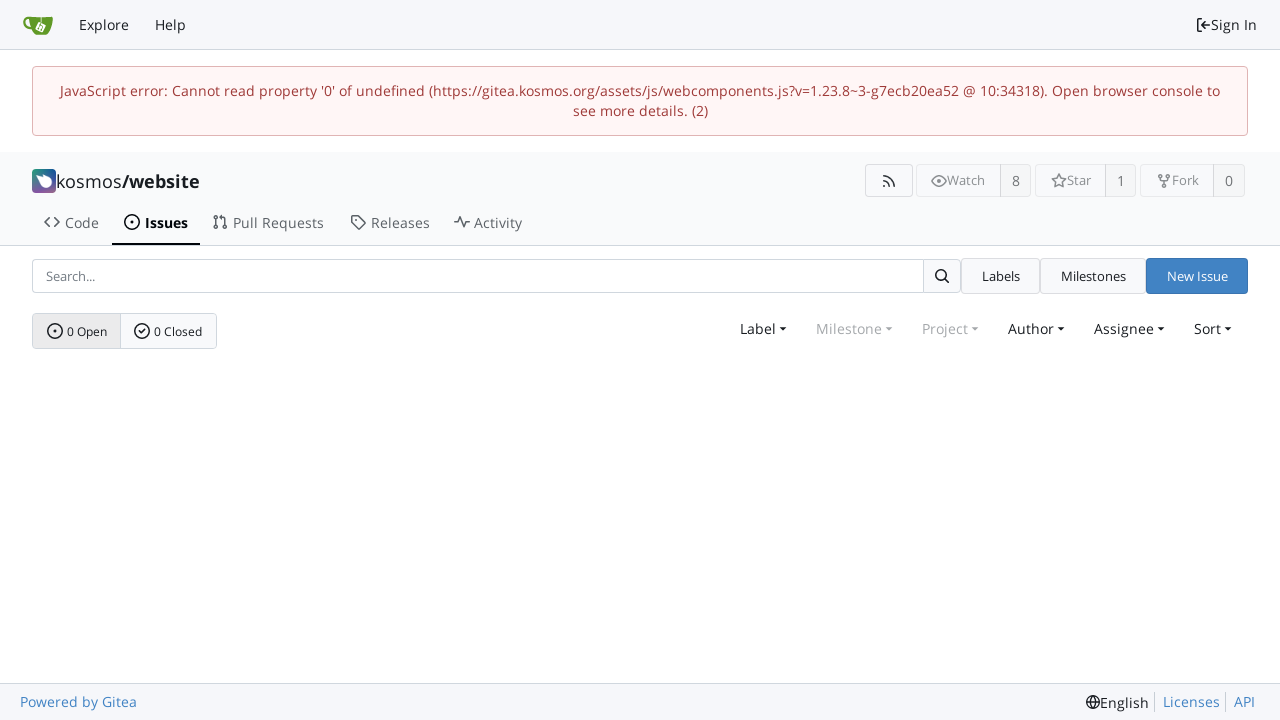

--- FILE ---
content_type: text/html; charset=utf-8
request_url: https://gitea.kosmos.org/kosmos/website/issues?q=&type=all&sort=nearduedate&state=open&labels=256%2C267&milestone=0&project=0&assignee=2&poster=0
body_size: 12297
content:
<!DOCTYPE html>
<html lang="en-US" data-theme="gitea-auto">
<head>
	<meta name="viewport" content="width=device-width, initial-scale=1">
	<title>Issues - website - Gitea</title>
	<link rel="manifest" href="[data-uri]">
	<meta name="author" content="kosmos">
	<meta name="description" content="website - Static site, running on kosmos.org">
	<meta name="keywords" content="go,git,self-hosted,gitea">
	<meta name="referrer" content="no-referrer">


	<link rel="alternate" type="application/atom+xml" title="" href="/kosmos/website.atom">
	<link rel="alternate" type="application/rss+xml" title="" href="/kosmos/website.rss">

	<link rel="icon" href="/assets/img/favicon.svg" type="image/svg+xml">
	<link rel="alternate icon" href="/assets/img/favicon.png" type="image/png">
	
<script>
	
	window.addEventListener('error', function(e) {window._globalHandlerErrors=window._globalHandlerErrors||[]; window._globalHandlerErrors.push(e);});
	window.addEventListener('unhandledrejection', function(e) {window._globalHandlerErrors=window._globalHandlerErrors||[]; window._globalHandlerErrors.push(e);});
	window.config = {
		appUrl: 'https:\/\/gitea.kosmos.org\/',
		appSubUrl: '',
		assetVersionEncoded: encodeURIComponent('1.23.8~3-g7ecb20ea52'), 
		assetUrlPrefix: '\/assets',
		runModeIsProd:  true ,
		customEmojis: {"codeberg":":codeberg:","git":":git:","gitea":":gitea:","github":":github:","gitlab":":gitlab:","gogs":":gogs:"},
		csrfToken: 'B-04DlZL3yiNSnswxFY4A2ov3nQ6MTc2NjY3MDkwMDgxNDE3NzQ3Nw',
		pageData: {},
		notificationSettings: {"EventSourceUpdateTime":10000,"MaxTimeout":60000,"MinTimeout":10000,"TimeoutStep":10000}, 
		enableTimeTracking:  true ,
		
		mentionValues: Array.from(new Map([['bkero', {key: 'bkero bkero', value: 'bkero', name: 'bkero', fullname: 'bkero', avatar: 'https:\/\/gitea.kosmos.org\/avatars\/a91ddfeabfd071ec6ba338bbc14181eb69e3d5de5347599f76a16ba0ddf525db'}],['bumi', {key: 'bumi bumi', value: 'bumi', name: 'bumi', fullname: 'bumi', avatar: 'https:\/\/gitea.kosmos.org\/avatars\/d2b79ef1ebbcab87e7ac7b1d68702c4f65a30ca93ccfd8f0dd3684b7c079765f'}],['fsmanuel', {key: 'fsmanuel fsmanuel', value: 'fsmanuel', name: 'fsmanuel', fullname: 'fsmanuel', avatar: 'https:\/\/gitea.kosmos.org\/avatars\/8ca3d37c0aed6e3ce8036498c53f35aeaad2f0fb657c5015a2c677ac1990dfea'}],['galfert', {key: 'galfert galfert', value: 'galfert', name: 'galfert', fullname: 'galfert', avatar: 'https:\/\/gitea.kosmos.org\/avatars\/a7c2e8e08709745be29ac1c46d33f4e198e577024dd461c0819d3722954aefe6'}],['greg', {key: 'greg Greg', value: 'greg', name: 'greg', fullname: 'Greg', avatar: 'https:\/\/gitea.kosmos.org\/avatars\/fdd12ff70ab93bce2a7d37dbf7f58c5345417496d11460872dc53fe0488a0582'}],['hueso', {key: 'hueso hueso', value: 'hueso', name: 'hueso', fullname: 'hueso', avatar: 'https:\/\/gitea.kosmos.org\/avatars\/d33216a944e7306117154ebd23b247fffb5ac6ee23202cd452a7e7e6a3cda703'}],['raucao', {key: 'raucao Râu Cao', value: 'raucao', name: 'raucao', fullname: 'Râu Cao', avatar: 'https:\/\/gitea.kosmos.org\/avatars\/89ea3a811a1ec91e3a819fbe63c0d316535dda2cc23ef528650406f584b0c45f'}],['slvrbckt', {key: 'slvrbckt Nick Jennings', value: 'slvrbckt', name: 'slvrbckt', fullname: 'Nick Jennings', avatar: 'https:\/\/gitea.kosmos.org\/avatars\/8973a76d2d6b13da3a5e7c1c6921ffa75036513f77f32ae409aa772088c2cbeb'}],]).values()),
		
		mermaidMaxSourceCharacters:  5000 ,
		
		i18n: {
			copy_success: "Copied!",
			copy_error: "Copy failed",
			error_occurred: "An error occurred",
			network_error: "Network error",
			remove_label_str: "Remove item \"%s\"",
			modal_confirm: "Confirm",
			modal_cancel: "Cancel",
			more_items: "More items",
		},
	};
	
	window.config.pageData = window.config.pageData || {};
</script>
<script src="/assets/js/webcomponents.js?v=1.23.8~3-g7ecb20ea52"></script>

	<noscript>
		<style>
			.dropdown:hover > .menu { display: block; }
			.ui.secondary.menu .dropdown.item > .menu { margin-top: 0; }
		</style>
	</noscript>
	
	
		<meta property="og:title" content="website">
		<meta property="og:url" content="https://gitea.kosmos.org/kosmos/website">
		
			<meta property="og:description" content="Static site, running on kosmos.org">
		
	
	<meta property="og:type" content="object">
	
		<meta property="og:image" content="https://gitea.kosmos.org/repo-avatars/722f7bf0659bf5a5262db2593833e6b5f66140414245b0b1bdd2f775c368d55c">
	

<meta property="og:site_name" content="Gitea">

	<link rel="stylesheet" href="/assets/css/index.css?v=1.23.8~3-g7ecb20ea52">
<link rel="stylesheet" href="/assets/css/theme-gitea-auto.css?v=1.23.8~3-g7ecb20ea52">

	<style>
  @import url('https://assets.kosmos.org/fonts/open-sans/open-sans.css');
  .markdown:not(code), .ui.accordion .title:not(.ui), .ui.button, .ui.card > .content > .header.ui.card > .content > .header, .ui.category.search > .results .category > .name, .ui.form input:not([type]), .ui.form input[type="date"], .ui.form input[type="datetime-local"], .ui.form input[type="email"], .ui.form input[type="file"], .ui.form input[type="number"], .ui.form input[type="password"], .ui.form input[type="search"], .ui.form input[type="tel"], .ui.form input[type="text"], .ui.form input[type="time"], .ui.form input[type="url"], .ui.header, .ui.input > input, .ui.input input, .ui.items > .item > .content > .header, .ui.language > .menu > .item, .ui.list .list > .item .header, .ui.list > .item .header, .ui.menu, .ui.message .header, .ui.modal > .header, .ui.popup > .header, .ui.search > .results .result .title, .ui.search > .results > .message .header, .ui.statistic > .label, .ui.statistic > .value, .ui.statistics .statistic > .label, .ui.statistics .statistic > .value, .ui.steps .step .title, .ui.text.container, h1, h2, h3, h4, h5, body { font-family: 'Open Sans', sans-serif, Apple Color Emoji, Segoe UI Emoji, Segoe UI Symbol, Noto Color Emoji; }
</style>

</head>
<body hx-headers='{"x-csrf-token": "B-04DlZL3yiNSnswxFY4A2ov3nQ6MTc2NjY3MDkwMDgxNDE3NzQ3Nw"}' hx-swap="outerHTML" hx-ext="morph" hx-push-url="false">
	

	<div class="full height">
		<noscript>This website requires JavaScript.</noscript>

		

		
			


<nav id="navbar" aria-label="Navigation Bar">
	<div class="navbar-left">
		
		<a class="item" id="navbar-logo" href="/" aria-label="Home">
			<img width="30" height="30" src="/assets/img/logo.svg" alt="Logo" aria-hidden="true">
		</a>

		
		<div class="ui secondary menu navbar-mobile-right only-mobile">
			
			
			<button class="item tw-w-auto ui icon mini button tw-p-2 tw-m-0" id="navbar-expand-toggle" aria-label="Navigation Menu"><svg viewBox="0 0 16 16" class="svg octicon-three-bars" aria-hidden="true" width="16" height="16"><path d="M1 2.75A.75.75 0 0 1 1.75 2h12.5a.75.75 0 0 1 0 1.5H1.75A.75.75 0 0 1 1 2.75m0 5A.75.75 0 0 1 1.75 7h12.5a.75.75 0 0 1 0 1.5H1.75A.75.75 0 0 1 1 7.75M1.75 12h12.5a.75.75 0 0 1 0 1.5H1.75a.75.75 0 0 1 0-1.5"/></svg></button>
		</div>

		
		
			<a class="item" href="/explore/repos">Explore</a>
		

		

		
			<a class="item" target="_blank" rel="noopener noreferrer" href="https://docs.gitea.com">Help</a>
		
	</div>

	
	<div class="navbar-right">
		
			
			<a class="item" rel="nofollow" href="/user/login?redirect_to=%2fkosmos%2fwebsite%2fissues%3fq%3d%26type%3dall%26sort%3dnearduedate%26state%3dopen%26labels%3d256%252C267%26milestone%3d0%26project%3d0%26assignee%3d2%26poster%3d0">
				<svg viewBox="0 0 16 16" class="svg octicon-sign-in" aria-hidden="true" width="16" height="16"><path d="M2 2.75C2 1.784 2.784 1 3.75 1h2.5a.75.75 0 0 1 0 1.5h-2.5a.25.25 0 0 0-.25.25v10.5c0 .138.112.25.25.25h2.5a.75.75 0 0 1 0 1.5h-2.5A1.75 1.75 0 0 1 2 13.25Zm6.56 4.5h5.69a.75.75 0 0 1 0 1.5H8.56l1.97 1.97a.749.749 0 0 1-.326 1.275.75.75 0 0 1-.734-.215L6.22 8.53a.75.75 0 0 1 0-1.06l3.25-3.25a.749.749 0 0 1 1.275.326.75.75 0 0 1-.215.734Z"/></svg> Sign In
			</a>
		
	</div>

	
</nav>

		



<div role="main" aria-label="Issues" class="page-content repository issue-list">
	<div class="secondary-nav">

	<div class="ui container">
		<div class="repo-header">
			<div class="flex-item tw-items-center">
				<div class="flex-item-leading">
					

	<img class="ui avatar tw-align-middle" src="/repo-avatars/722f7bf0659bf5a5262db2593833e6b5f66140414245b0b1bdd2f775c368d55c" width="24" height="24" alt="kosmos/website">


				</div>
				<div class="flex-item-main">
					<div class="flex-item-title tw-text-18">
						<a class="muted tw-font-normal" href="/kosmos">kosmos</a>/<a class="muted" href="/kosmos/website">website</a>
					</div>
				</div>
				<div class="flex-item-trailing">
					
					
						
					
					
					
				</div>
			</div>
			
				<div class="repo-buttons">
					
					
					
					<a class="ui compact small basic button" href="/kosmos/website.rss" data-tooltip-content="RSS Feed">
						<svg viewBox="0 0 16 16" class="svg octicon-rss" aria-hidden="true" width="16" height="16"><path d="M2.002 2.725a.75.75 0 0 1 .797-.699C8.79 2.42 13.58 7.21 13.974 13.201a.75.75 0 0 1-1.497.098 10.5 10.5 0 0 0-9.776-9.776.747.747 0 0 1-.7-.798ZM2.84 7.05h-.002a7 7 0 0 1 6.113 6.111.75.75 0 0 1-1.49.178 5.5 5.5 0 0 0-4.8-4.8.75.75 0 0 1 .179-1.489M2 13a1 1 0 1 1 2 0 1 1 0 0 1-2 0"/></svg>
					</a>
					
					<form hx-boost="true" hx-target="this" method="post" action="/kosmos/website/action/watch">
	<div class="ui labeled button" data-tooltip-content="Sign in to watch this repository.">
		
		
		<button type="submit" class="ui compact small basic button" disabled aria-label="Watch">
			<svg viewBox="0 0 16 16" class="svg octicon-eye" aria-hidden="true" width="16" height="16"><path d="M8 2c1.981 0 3.671.992 4.933 2.078 1.27 1.091 2.187 2.345 2.637 3.023a1.62 1.62 0 0 1 0 1.798c-.45.678-1.367 1.932-2.637 3.023C11.67 13.008 9.981 14 8 14s-3.671-.992-4.933-2.078C1.797 10.83.88 9.576.43 8.898a1.62 1.62 0 0 1 0-1.798c.45-.677 1.367-1.931 2.637-3.022C4.33 2.992 6.019 2 8 2M1.679 7.932a.12.12 0 0 0 0 .136c.411.622 1.241 1.75 2.366 2.717C5.176 11.758 6.527 12.5 8 12.5s2.825-.742 3.955-1.715c1.124-.967 1.954-2.096 2.366-2.717a.12.12 0 0 0 0-.136c-.412-.621-1.242-1.75-2.366-2.717C10.824 4.242 9.473 3.5 8 3.5s-2.825.742-3.955 1.715c-1.124.967-1.954 2.096-2.366 2.717M8 10a2 2 0 1 1-.001-3.999A2 2 0 0 1 8 10"/></svg>
			<span aria-hidden="true">Watch</span>
		</button>
		<a hx-boost="false" class="ui basic label" href="/kosmos/website/watchers">
			8
		</a>
	</div>
</form>

					
					<form hx-boost="true" hx-target="this" method="post" action="/kosmos/website/action/star">
	<div class="ui labeled button" data-tooltip-content="Sign in to star this repository.">
		
		
		<button type="submit" class="ui compact small basic button" disabled aria-label="Star">
			<svg viewBox="0 0 16 16" class="svg octicon-star" aria-hidden="true" width="16" height="16"><path d="M8 .25a.75.75 0 0 1 .673.418l1.882 3.815 4.21.612a.75.75 0 0 1 .416 1.279l-3.046 2.97.719 4.192a.751.751 0 0 1-1.088.791L8 12.347l-3.766 1.98a.75.75 0 0 1-1.088-.79l.72-4.194L.818 6.374a.75.75 0 0 1 .416-1.28l4.21-.611L7.327.668A.75.75 0 0 1 8 .25m0 2.445L6.615 5.5a.75.75 0 0 1-.564.41l-3.097.45 2.24 2.184a.75.75 0 0 1 .216.664l-.528 3.084 2.769-1.456a.75.75 0 0 1 .698 0l2.77 1.456-.53-3.084a.75.75 0 0 1 .216-.664l2.24-2.183-3.096-.45a.75.75 0 0 1-.564-.41z"/></svg>
			<span aria-hidden="true">Star</span>
		</button>
		<a hx-boost="false" class="ui basic label" href="/kosmos/website/stars">
			1
		</a>
	</div>
</form>

					
					
						<div class="ui labeled button
							
								disabled
							"
							
								data-tooltip-content="Sign in to fork this repository."
							
						>
							<a class="ui compact small basic button"
								
									
								
							>
								<svg viewBox="0 0 16 16" class="svg octicon-repo-forked" aria-hidden="true" width="16" height="16"><path d="M5 5.372v.878c0 .414.336.75.75.75h4.5a.75.75 0 0 0 .75-.75v-.878a2.25 2.25 0 1 1 1.5 0v.878a2.25 2.25 0 0 1-2.25 2.25h-1.5v2.128a2.251 2.251 0 1 1-1.5 0V8.5h-1.5A2.25 2.25 0 0 1 3.5 6.25v-.878a2.25 2.25 0 1 1 1.5 0M5 3.25a.75.75 0 1 0-1.5 0 .75.75 0 0 0 1.5 0m6.75.75a.75.75 0 1 0 0-1.5.75.75 0 0 0 0 1.5m-3 8.75a.75.75 0 1 0-1.5 0 .75.75 0 0 0 1.5 0"/></svg><span class="text not-mobile">Fork</span>
							</a>
							<a class="ui basic label" href="/kosmos/website/forks">
								0
							</a>
						</div>
						<div class="ui small modal" id="fork-repo-modal">
							<div class="header">
								You've already forked website
							</div>
							<div class="content tw-text-left">
								<div class="ui list">
									
								</div>
								
							</div>
						</div>
					
				</div>
			
		</div>
		
		
		
	</div>

	<div class="ui container">
		<overflow-menu class="ui secondary pointing menu">
			
				<div class="overflow-menu-items">
					
					<a class="item" href="/kosmos/website">
						<svg viewBox="0 0 16 16" class="svg octicon-code" aria-hidden="true" width="16" height="16"><path d="m11.28 3.22 4.25 4.25a.75.75 0 0 1 0 1.06l-4.25 4.25a.749.749 0 0 1-1.275-.326.75.75 0 0 1 .215-.734L13.94 8l-3.72-3.72a.749.749 0 0 1 .326-1.275.75.75 0 0 1 .734.215m-6.56 0a.75.75 0 0 1 1.042.018.75.75 0 0 1 .018 1.042L2.06 8l3.72 3.72a.749.749 0 0 1-.326 1.275.75.75 0 0 1-.734-.215L.47 8.53a.75.75 0 0 1 0-1.06Z"/></svg> Code
					</a>
					

					
						<a class="active item" href="/kosmos/website/issues">
							<svg viewBox="0 0 16 16" class="svg octicon-issue-opened" aria-hidden="true" width="16" height="16"><path d="M8 9.5a1.5 1.5 0 1 0 0-3 1.5 1.5 0 0 0 0 3"/><path d="M8 0a8 8 0 1 1 0 16A8 8 0 0 1 8 0M1.5 8a6.5 6.5 0 1 0 13 0 6.5 6.5 0 0 0-13 0"/></svg> Issues
							
						</a>
					

					

					
						<a class="item" href="/kosmos/website/pulls">
							<svg viewBox="0 0 16 16" class="svg octicon-git-pull-request" aria-hidden="true" width="16" height="16"><path d="M1.5 3.25a2.25 2.25 0 1 1 3 2.122v5.256a2.251 2.251 0 1 1-1.5 0V5.372A2.25 2.25 0 0 1 1.5 3.25m5.677-.177L9.573.677A.25.25 0 0 1 10 .854V2.5h1A2.5 2.5 0 0 1 13.5 5v5.628a2.251 2.251 0 1 1-1.5 0V5a1 1 0 0 0-1-1h-1v1.646a.25.25 0 0 1-.427.177L7.177 3.427a.25.25 0 0 1 0-.354M3.75 2.5a.75.75 0 1 0 0 1.5.75.75 0 0 0 0-1.5m0 9.5a.75.75 0 1 0 0 1.5.75.75 0 0 0 0-1.5m8.25.75a.75.75 0 1 0 1.5 0 .75.75 0 0 0-1.5 0"/></svg> Pull Requests
							
						</a>
					

					

					

					
					

					
					<a class="item" href="/kosmos/website/releases">
						<svg viewBox="0 0 16 16" class="svg octicon-tag" aria-hidden="true" width="16" height="16"><path d="M1 7.775V2.75C1 1.784 1.784 1 2.75 1h5.025c.464 0 .91.184 1.238.513l6.25 6.25a1.75 1.75 0 0 1 0 2.474l-5.026 5.026a1.75 1.75 0 0 1-2.474 0l-6.25-6.25A1.75 1.75 0 0 1 1 7.775m1.5 0c0 .066.026.13.073.177l6.25 6.25a.25.25 0 0 0 .354 0l5.025-5.025a.25.25 0 0 0 0-.354l-6.25-6.25a.25.25 0 0 0-.177-.073H2.75a.25.25 0 0 0-.25.25ZM6 5a1 1 0 1 1 0 2 1 1 0 0 1 0-2"/></svg> Releases
						
					</a>
					

					

					

					
						<a class="item" href="/kosmos/website/activity">
							<svg viewBox="0 0 16 16" class="svg octicon-pulse" aria-hidden="true" width="16" height="16"><path d="M6 2c.306 0 .582.187.696.471L10 10.731l1.304-3.26A.75.75 0 0 1 12 7h3.25a.75.75 0 0 1 0 1.5h-2.742l-1.812 4.528a.751.751 0 0 1-1.392 0L6 4.77 4.696 8.03A.75.75 0 0 1 4 8.5H.75a.75.75 0 0 1 0-1.5h2.742l1.812-4.529A.75.75 0 0 1 6 2"/></svg> Activity
						</a>
					

					

					
				</div>
			
		</overflow-menu>
	</div>
	<div class="ui tabs divider"></div>
</div>

	<div class="ui container">
	





	

		<div class="list-header flex-text-block">
			<form class="list-header-search ui form ignore-dirty issue-list-search">
	<div class="ui small search fluid action input">
		<input type="hidden" name="state" value="open">
		
			<input type="hidden" name="type" value="all">
			<input type="hidden" name="labels" value="256,267">
			<input type="hidden" name="milestone" value="0">
			<input type="hidden" name="project" value="0">
			<input type="hidden" name="assignee" value="2">
			<input type="hidden" name="poster" value="0">
		
		


<input type="search" name="q" maxlength="255" spellcheck="false" placeholder="Search...">

		
			<button id="issue-list-quick-goto" class="ui small icon button tw-hidden" data-tooltip-content="Go to" data-repo-link="/kosmos/website"><svg viewBox="0 0 16 16" class="svg octicon-hash" aria-hidden="true" width="16" height="16"><path d="M6.368 1.01a.75.75 0 0 1 .623.859L6.57 4.5h3.98l.46-2.868a.75.75 0 0 1 1.48.237L12.07 4.5h2.18a.75.75 0 0 1 0 1.5h-2.42l-.64 4h2.56a.75.75 0 0 1 0 1.5h-2.8l-.46 2.869a.75.75 0 0 1-1.48-.237l.42-2.632H5.45l-.46 2.869a.75.75 0 0 1-1.48-.237l.42-2.632H1.75a.75.75 0 0 1 0-1.5h2.42l.64-4H2.25a.75.75 0 0 1 0-1.5h2.8l.46-2.868a.75.75 0 0 1 .858-.622M9.67 10l.64-4H6.33l-.64 4Z"/></svg></button>
		
		

<button class="ui small icon button" aria-label="Search..." ><svg viewBox="0 0 16 16" class="svg octicon-search" aria-hidden="true" width="16" height="16"><path d="M10.68 11.74a6 6 0 0 1-7.922-8.982 6 6 0 0 1 8.982 7.922l3.04 3.04a.749.749 0 0 1-.326 1.275.75.75 0 0 1-.734-.215ZM11.5 7a4.499 4.499 0 1 0-8.997 0A4.499 4.499 0 0 0 11.5 7"/></svg></button>

	</div>
</form>

			<a class="ui small button" href="/kosmos/website/labels">Labels</a>
			<a class="ui small button" href="/kosmos/website/milestones">Milestones</a>
			
				
					<a class="ui small primary button issue-list-new" href="/kosmos/website/issues/new">New Issue</a>
				
			
		</div>

		<div id="issue-filters" class="issue-list-toolbar">
	<div class="issue-list-toolbar-left">
		
		


	



<div class="small-menu-items ui compact tiny menu">
	<a class="active item flex-text-inline" href="?type=all&amp;sort=nearduedate&amp;state=all&amp;labels=256%2C267&amp;milestone=0&amp;project=0&amp;assignee=2&amp;poster=0">
		
			<svg viewBox="0 0 16 16" class="svg octicon-issue-opened" aria-hidden="true" width="16" height="16"><path d="M8 9.5a1.5 1.5 0 1 0 0-3 1.5 1.5 0 0 0 0 3"/><path d="M8 0a8 8 0 1 1 0 16A8 8 0 0 1 8 0M1.5 8a6.5 6.5 0 1 0 13 0 6.5 6.5 0 0 0-13 0"/></svg>
		
		0 Open
	</a>
	<a class="item flex-text-inline" href="?type=all&amp;sort=nearduedate&amp;state=closed&amp;labels=256%2C267&amp;milestone=0&amp;project=0&amp;assignee=2&amp;poster=0">
		<svg viewBox="0 0 16 16" class="svg octicon-issue-closed" aria-hidden="true" width="16" height="16"><path d="M11.28 6.78a.75.75 0 0 0-1.06-1.06L7.25 8.69 5.78 7.22a.75.75 0 0 0-1.06 1.06l2 2a.75.75 0 0 0 1.06 0z"/><path d="M16 8A8 8 0 1 1 0 8a8 8 0 0 1 16 0m-1.5 0a6.5 6.5 0 1 0-13 0 6.5 6.5 0 0 0 13 0"/></svg>
		0 Closed
	</a>
</div>

		
		
	</div>
	<div class="issue-list-toolbar-right">
		<div class="ui secondary filter menu labels">
			
				



<div class="item ui dropdown jump  label-filter">
	<span class="text">Label</span>
	<svg viewBox="0 0 16 16" class="dropdown icon svg octicon-triangle-down" aria-hidden="true" width="14" height="14"><path d="m4.427 7.427 3.396 3.396a.25.25 0 0 0 .354 0l3.396-3.396A.25.25 0 0 0 11.396 7H4.604a.25.25 0 0 0-.177.427"/></svg>
	<div class="menu flex-items-menu">
		<div class="ui icon search input">
			<i class="icon"><svg viewBox="0 0 16 16" class="svg octicon-search" aria-hidden="true" width="16" height="16"><path d="M10.68 11.74a6 6 0 0 1-7.922-8.982 6 6 0 0 1 8.982 7.922l3.04 3.04a.749.749 0 0 1-.326 1.275.75.75 0 0 1-.734-.215ZM11.5 7a4.499 4.499 0 1 0-8.997 0A4.499 4.499 0 0 0 11.5 7"/></svg></i>
			<input type="text" placeholder="Label">
		</div>
		
		<label class="label-filter-archived-toggle flex-text-block">
			<input type="checkbox"> Show archived labels
			<span data-tooltip-content=Archived&#32;labels&#32;are&#32;excluded&#32;by&#32;default&#32;from&#32;the&#32;suggestions&#32;when&#32;searching&#32;by&#32;label.><svg viewBox="0 0 16 16" class="svg octicon-info" aria-hidden="true" width="16" height="16"><path d="M0 8a8 8 0 1 1 16 0A8 8 0 0 1 0 8m8-6.5a6.5 6.5 0 1 0 0 13 6.5 6.5 0 0 0 0-13M6.5 7.75A.75.75 0 0 1 7.25 7h1a.75.75 0 0 1 .75.75v2.75h.25a.75.75 0 0 1 0 1.5h-2a.75.75 0 0 1 0-1.5h.25v-2h-.25a.75.75 0 0 1-.75-.75M8 6a1 1 0 1 1 0-2 1 1 0 0 1 0 2"/></svg></span>
		</label>
		
		<span class="label-filter-exclude-info">Use <code>alt</code> + <code>click/enter</code> to exclude labels</span>
		<div class="divider"></div>
		<a class="item label-filter-query-default" href="?type=all&amp;sort=nearduedate&amp;state=open&amp;milestone=0&amp;project=0&amp;assignee=2&amp;poster=0">All labels</a>
		<a class="item label-filter-query-not-set" href="?type=all&amp;sort=nearduedate&amp;state=open&amp;labels=0&amp;milestone=0&amp;project=0&amp;assignee=2&amp;poster=0">No label</a>
		
		
		
			
			
				<div class="divider" data-scope=""></div>
			
			
			<a class="item label-filter-query-item" data-label-id="250" data-scope="" 
				href="?type=all&amp;sort=nearduedate&amp;state=open&amp;labels=250%2C256%2C267&amp;milestone=0&amp;project=0&amp;assignee=2&amp;poster=0">
				
				<div class="ui label " style="color: #fff !important; background-color: #e11d21 !important;" data-tooltip-content title="Something is not working">bug</div>
				<p class="tw-ml-auto">
</p>
			</a>
		
			
			
			
			<a class="item label-filter-query-item" data-label-id="268" data-scope="" 
				href="?type=all&amp;sort=nearduedate&amp;state=open&amp;labels=256%2C267%2C268&amp;milestone=0&amp;project=0&amp;assignee=2&amp;poster=0">
				
				<div class="ui label " style="color: #000 !important; background-color: #1cdbc8 !important;" data-tooltip-content title="Graphic/visual design">design</div>
				<p class="tw-ml-auto">
</p>
			</a>
		
			
			
			
			<a class="item label-filter-query-item" data-label-id="258" data-scope="" 
				href="?type=all&amp;sort=nearduedate&amp;state=open&amp;labels=256%2C258%2C267&amp;milestone=0&amp;project=0&amp;assignee=2&amp;poster=0">
				
				<div class="ui label " style="color: #fff !important; background-color: #333333 !important;" data-tooltip-content title="Config, builds, CI, deployment, etc.">dev environment</div>
				<p class="tw-ml-auto">
</p>
			</a>
		
			
			
			
			<a class="item label-filter-query-item" data-label-id="251" data-scope="" 
				href="?type=all&amp;sort=nearduedate&amp;state=open&amp;labels=251%2C256%2C267&amp;milestone=0&amp;project=0&amp;assignee=2&amp;poster=0">
				
				<div class="ui label " style="color: #000 !important; background-color: #ead746 !important;" data-tooltip-content title="Documentation">docs</div>
				<p class="tw-ml-auto">
</p>
			</a>
		
			
			
			
			<a class="item label-filter-query-item" data-label-id="262" data-scope="" 
				href="?type=all&amp;sort=nearduedate&amp;state=open&amp;labels=256%2C262%2C267&amp;milestone=0&amp;project=0&amp;assignee=2&amp;poster=0">
				
				<div class="ui label " style="color: #000 !important; background-color: #cccccc !important;" data-tooltip-content title="This issue or pull request already exists">duplicate</div>
				<p class="tw-ml-auto">
</p>
			</a>
		
			
			
			
			<a class="item label-filter-query-item" data-label-id="252" data-scope="" 
				href="?type=all&amp;sort=nearduedate&amp;state=open&amp;labels=252%2C256%2C267&amp;milestone=0&amp;project=0&amp;assignee=2&amp;poster=0">
				
				<div class="ui label " style="color: #000 !important; background-color: #76db1d !important;" data-tooltip-content title="Improving existing functionality">enhancement</div>
				<p class="tw-ml-auto">
</p>
			</a>
		
			
			
			
			<a class="item label-filter-query-item" data-label-id="253" data-scope="" 
				href="?type=all&amp;sort=nearduedate&amp;state=open&amp;labels=253%2C256%2C267&amp;milestone=0&amp;project=0&amp;assignee=2&amp;poster=0">
				
				<div class="ui label " style="color: #fff !important; background-color: #0052cc !important;" data-tooltip-content title="New functionality">feature</div>
				<p class="tw-ml-auto">
</p>
			</a>
		
			
			
			
			<a class="item label-filter-query-item" data-label-id="266" data-scope="" 
				href="?type=all&amp;sort=nearduedate&amp;state=open&amp;labels=256%2C266%2C267&amp;milestone=0&amp;project=0&amp;assignee=2&amp;poster=0">
				
				<div class="ui label " style="color: #fff !important; background-color: #009800 !important;" data-tooltip-content title="Dive in, and start contributing">good first issue</div>
				<p class="tw-ml-auto">
</p>
			</a>
		
			
			
			
			<a class="item label-filter-query-item" data-label-id="254" data-scope="" 
				href="?type=all&amp;sort=nearduedate&amp;state=open&amp;labels=254%2C256%2C267&amp;milestone=0&amp;project=0&amp;assignee=2&amp;poster=0">
				
				<div class="ui label " style="color: #fff !important; background-color: #db1d76 !important;" data-tooltip-content title="Something to consider">idea</div>
				<p class="tw-ml-auto">
</p>
			</a>
		
			
			
			
			<a class="item label-filter-query-item" data-label-id="263" data-scope="" 
				href="?type=all&amp;sort=nearduedate&amp;state=open&amp;labels=256%2C263%2C267&amp;milestone=0&amp;project=0&amp;assignee=2&amp;poster=0">
				
				<div class="ui label " style="color: #000 !important; background-color: #cccccc !important;" data-tooltip-content title="Not a bug">invalid</div>
				<p class="tw-ml-auto">
</p>
			</a>
		
			
			
			
			<a class="item label-filter-query-item" data-label-id="259" data-scope="" 
				href="?type=all&amp;sort=nearduedate&amp;state=open&amp;labels=256%2C259%2C267&amp;milestone=0&amp;project=0&amp;assignee=2&amp;poster=0">
				
				<div class="ui label " style="color: #fff !important; background-color: #006b75 !important;" data-tooltip-content title="Small contribution">kredits-1</div>
				<p class="tw-ml-auto">
</p>
			</a>
		
			
			
			
			<a class="item label-filter-query-item" data-label-id="260" data-scope="" 
				href="?type=all&amp;sort=nearduedate&amp;state=open&amp;labels=256%2C260%2C267&amp;milestone=0&amp;project=0&amp;assignee=2&amp;poster=0">
				
				<div class="ui label " style="color: #fff !important; background-color: #006b75 !important;" data-tooltip-content title="Medium contribution">kredits-2</div>
				<p class="tw-ml-auto">
</p>
			</a>
		
			
			
			
			<a class="item label-filter-query-item" data-label-id="261" data-scope="" 
				href="?type=all&amp;sort=nearduedate&amp;state=open&amp;labels=256%2C261%2C267&amp;milestone=0&amp;project=0&amp;assignee=2&amp;poster=0">
				
				<div class="ui label " style="color: #fff !important; background-color: #006b75 !important;" data-tooltip-content title="Large contribution">kredits-3</div>
				<p class="tw-ml-auto">
</p>
			</a>
		
			
			
			
			<a class="item label-filter-query-item" data-label-id="265" data-scope="" 
				href="?type=all&amp;sort=nearduedate&amp;state=open&amp;labels=256%2C265%2C267&amp;milestone=0&amp;project=0&amp;assignee=2&amp;poster=0">
				
				<div class="ui label " style="color: #000 !important; background-color: #cccccc !important;" data-tooltip-content title="Currently not actionable">on hold</div>
				<p class="tw-ml-auto">
</p>
			</a>
		
			
			
			
			<a class="item label-filter-query-item" data-label-id="267" data-scope="" 
				href="?type=all&amp;sort=nearduedate&amp;state=open&amp;labels=256&amp;milestone=0&amp;project=0&amp;assignee=2&amp;poster=0">
				
					<svg viewBox="0 0 16 16" class="svg octicon-check" aria-hidden="true" width="16" height="16"><path d="M13.78 4.22a.75.75 0 0 1 0 1.06l-7.25 7.25a.75.75 0 0 1-1.06 0L2.22 9.28a.75.75 0 0 1 .018-1.042.75.75 0 0 1 1.042-.018L6 10.94l6.72-6.72a.75.75 0 0 1 1.06 0"/></svg>
				
				<div class="ui label " style="color: #fff !important; background-color: #7b1ddb !important;" data-tooltip-content title=" Manual IT ops activities">ops</div>
				<p class="tw-ml-auto">
</p>
			</a>
		
			
			
			
			<a class="item label-filter-query-item" data-label-id="255" data-scope="" 
				href="?type=all&amp;sort=nearduedate&amp;state=open&amp;labels=255%2C256%2C267&amp;milestone=0&amp;project=0&amp;assignee=2&amp;poster=0">
				
				<div class="ui label " style="color: #fff !important; background-color: #db1d76 !important;" data-tooltip-content title="Looking for an answer">question</div>
				<p class="tw-ml-auto">
</p>
			</a>
		
			
			
				<div class="divider" data-scope="release"></div>
			
			
			<a class="item label-filter-query-item" data-label-id="533" data-scope="release" 
				href="?type=all&amp;sort=nearduedate&amp;state=open&amp;labels=256%2C267%2C533&amp;milestone=0&amp;project=0&amp;assignee=2&amp;poster=0">
				
				<span class="ui label  scope-parent" data-tooltip-content title=""><div class="ui label scope-left" style="color: #000 !important; background-color: #e5e5e5 !important">release</div><div class="ui label scope-right" style="color: #000 !important; background-color: #f9f9f9 !important">major</div></span>
				<p class="tw-ml-auto">
</p>
			</a>
		
			
			
			
			<a class="item label-filter-query-item" data-label-id="534" data-scope="release" 
				href="?type=all&amp;sort=nearduedate&amp;state=open&amp;labels=256%2C267%2C534&amp;milestone=0&amp;project=0&amp;assignee=2&amp;poster=0">
				
				<span class="ui label  scope-parent" data-tooltip-content title=""><div class="ui label scope-left" style="color: #000 !important; background-color: #e5e5e5 !important">release</div><div class="ui label scope-right" style="color: #000 !important; background-color: #f9f9f9 !important">minor</div></span>
				<p class="tw-ml-auto">
</p>
			</a>
		
			
			
			
			<a class="item label-filter-query-item" data-label-id="535" data-scope="release" 
				href="?type=all&amp;sort=nearduedate&amp;state=open&amp;labels=256%2C267%2C535&amp;milestone=0&amp;project=0&amp;assignee=2&amp;poster=0">
				
				<span class="ui label  scope-parent" data-tooltip-content title=""><div class="ui label scope-left" style="color: #000 !important; background-color: #e5e5e5 !important">release</div><div class="ui label scope-right" style="color: #000 !important; background-color: #f9f9f9 !important">patch</div></span>
				<p class="tw-ml-auto">
</p>
			</a>
		
			
			
				<div class="divider" data-scope=""></div>
			
			
			<a class="item label-filter-query-item" data-label-id="256" data-scope="" 
				href="?type=all&amp;sort=nearduedate&amp;state=open&amp;labels=267&amp;milestone=0&amp;project=0&amp;assignee=2&amp;poster=0">
				
					<svg viewBox="0 0 16 16" class="svg octicon-check" aria-hidden="true" width="16" height="16"><path d="M13.78 4.22a.75.75 0 0 1 0 1.06l-7.25 7.25a.75.75 0 0 1-1.06 0L2.22 9.28a.75.75 0 0 1 .018-1.042.75.75 0 0 1 1.042-.018L6 10.94l6.72-6.72a.75.75 0 0 1 1.06 0"/></svg>
				
				<div class="ui label " style="color: #000 !important; background-color: #fbca04 !important;" data-tooltip-content title="All your base are belong to us">security</div>
				<p class="tw-ml-auto">
</p>
			</a>
		
			
			
			
			<a class="item label-filter-query-item" data-label-id="257" data-scope="" 
				href="?type=all&amp;sort=nearduedate&amp;state=open&amp;labels=256%2C257%2C267&amp;milestone=0&amp;project=0&amp;assignee=2&amp;poster=0">
				
				<div class="ui label " style="color: #000 !important; background-color: #1dd5db !important;" data-tooltip-content title="User interface, process design, etc.">ui/ux</div>
				<p class="tw-ml-auto">
</p>
			</a>
		
			
			
			
			<a class="item label-filter-query-item" data-label-id="264" data-scope="" 
				href="?type=all&amp;sort=nearduedate&amp;state=open&amp;labels=256%2C264%2C267&amp;milestone=0&amp;project=0&amp;assignee=2&amp;poster=0">
				
				<div class="ui label " style="color: #000 !important; background-color: #cccccc !important;" data-tooltip-content title="This won&#39;t be fixed">wontfix</div>
				<p class="tw-ml-auto">
</p>
			</a>
		
	</div>
</div>




<div class="item ui dropdown jump disabled">
	<span class="text">
		Milestone
	</span>
	<svg viewBox="0 0 16 16" class="dropdown icon svg octicon-triangle-down" aria-hidden="true" width="14" height="14"><path d="m4.427 7.427 3.396 3.396a.25.25 0 0 0 .354 0l3.396-3.396A.25.25 0 0 0 11.396 7H4.604a.25.25 0 0 0-.177.427"/></svg>
	<div class="menu">
		<div class="ui icon search input">
			<i class="icon"><svg viewBox="0 0 16 16" class="svg octicon-search" aria-hidden="true" width="16" height="16"><path d="M10.68 11.74a6 6 0 0 1-7.922-8.982 6 6 0 0 1 8.982 7.922l3.04 3.04a.749.749 0 0 1-.326 1.275.75.75 0 0 1-.734-.215ZM11.5 7a4.499 4.499 0 1 0-8.997 0A4.499 4.499 0 0 0 11.5 7"/></svg></i>
			<input type="text" placeholder="Milestone">
		</div>
		<div class="divider"></div>
		<a class="active selected item" href="?type=all&amp;sort=nearduedate&amp;state=open&amp;labels=256%2C267&amp;milestone=0&amp;project=0&amp;assignee=2&amp;poster=0">All milestones</a>
		<a class="item" href="?type=all&amp;sort=nearduedate&amp;state=open&amp;labels=256%2C267&amp;milestone=-1&amp;project=0&amp;assignee=2&amp;poster=0">No milestones</a>
		
		
	</div>
</div>



<div class="item ui dropdown jump disabled">
	<span class="text">
		Project
	</span>
	<svg viewBox="0 0 16 16" class="dropdown icon svg octicon-triangle-down" aria-hidden="true" width="14" height="14"><path d="m4.427 7.427 3.396 3.396a.25.25 0 0 0 .354 0l3.396-3.396A.25.25 0 0 0 11.396 7H4.604a.25.25 0 0 0-.177.427"/></svg>
	<div class="menu">
		<div class="ui icon search input">
			<i class="icon"><svg viewBox="0 0 16 16" class="svg octicon-search" aria-hidden="true" width="16" height="16"><path d="M10.68 11.74a6 6 0 0 1-7.922-8.982 6 6 0 0 1 8.982 7.922l3.04 3.04a.749.749 0 0 1-.326 1.275.75.75 0 0 1-.734-.215ZM11.5 7a4.499 4.499 0 1 0-8.997 0A4.499 4.499 0 0 0 11.5 7"/></svg></i>
			<input type="text" placeholder="Project">
		</div>
		<a class="active selected item" href="?type=all&amp;sort=nearduedate&amp;state=open&amp;labels=256%2C267&amp;milestone=0&amp;assignee=2&amp;poster=0">All projects</a>
		<a class="item" href="?type=all&amp;sort=nearduedate&amp;state=open&amp;labels=256%2C267&amp;milestone=0&amp;project=-1&amp;assignee=2&amp;poster=0">No project</a>
		
		
	</div>
</div>




<div class="item ui dropdown custom user-remote-search" data-tooltip-content="Shows a maximum of 30 users"
		data-search-url="/kosmos/website/issues/posters"
		data-selected-username="0"
		data-action-jump-url="?type=all&amp;sort=nearduedate&amp;state=open&amp;labels=256%2C267&amp;milestone=0&amp;project=0&amp;assignee=2&poster={username}"
>
	Author <svg viewBox="0 0 16 16" class="dropdown icon svg octicon-triangle-down" aria-hidden="true" width="14" height="14"><path d="m4.427 7.427 3.396 3.396a.25.25 0 0 0 .354 0l3.396-3.396A.25.25 0 0 0 11.396 7H4.604a.25.25 0 0 0-.177.427"/></svg>
	<div class="menu">
		<div class="ui icon search input">
			<i class="icon"><svg viewBox="0 0 16 16" class="svg octicon-search" aria-hidden="true" width="16" height="16"><path d="M10.68 11.74a6 6 0 0 1-7.922-8.982 6 6 0 0 1 8.982 7.922l3.04 3.04a.749.749 0 0 1-.326 1.275.75.75 0 0 1-.734-.215ZM11.5 7a4.499 4.499 0 1 0-8.997 0A4.499 4.499 0 0 0 11.5 7"/></svg></i>
			<input type="text" placeholder="Search users">
		</div>
		<a class="item" data-value="">All users</a>
		<a class="item item-from-input tw-hidden"></a>
	</div>
</div>




<div class="item ui dropdown jump ">
	Assignee <svg viewBox="0 0 16 16" class="dropdown icon svg octicon-triangle-down" aria-hidden="true" width="14" height="14"><path d="m4.427 7.427 3.396 3.396a.25.25 0 0 0 .354 0l3.396-3.396A.25.25 0 0 0 11.396 7H4.604a.25.25 0 0 0-.177.427"/></svg>
	<div class="menu">
		<div class="ui icon search input">
			<i class="icon"><svg viewBox="0 0 16 16" class="svg octicon-search" aria-hidden="true" width="16" height="16"><path d="M10.68 11.74a6 6 0 0 1-7.922-8.982 6 6 0 0 1 8.982 7.922l3.04 3.04a.749.749 0 0 1-.326 1.275.75.75 0 0 1-.734-.215ZM11.5 7a4.499 4.499 0 1 0-8.997 0A4.499 4.499 0 0 0 11.5 7"/></svg></i>
			<input type="text" placeholder="Search users">
		</div>
		
			<a class="item " href="?type=all&amp;sort=nearduedate&amp;state=open&amp;labels=256%2C267&amp;milestone=0&amp;project=0&amp;poster=0">All assignees</a>
		
		
			<a class="item " href="?type=all&amp;sort=nearduedate&amp;state=open&amp;labels=256%2C267&amp;milestone=0&amp;project=0&amp;assignee=-1&amp;poster=0">No assignee</a>
		
		<div class="divider"></div>
		
			<a class="item " href="?type=all&amp;sort=nearduedate&amp;state=open&amp;labels=256%2C267&amp;milestone=0&amp;project=0&amp;assignee=14&amp;poster=0">
				<img loading="lazy" class="ui avatar tw-align-middle" src="/avatars/a91ddfeabfd071ec6ba338bbc14181eb69e3d5de5347599f76a16ba0ddf525db?size=40" title="bkero" width="20" height="20"/><span class="gt-ellipsis">bkero</span>

			</a>
		
			<a class="item " href="?type=all&amp;sort=nearduedate&amp;state=open&amp;labels=256%2C267&amp;milestone=0&amp;project=0&amp;assignee=7&amp;poster=0">
				<img loading="lazy" class="ui avatar tw-align-middle" src="/avatars/d2b79ef1ebbcab87e7ac7b1d68702c4f65a30ca93ccfd8f0dd3684b7c079765f?size=40" title="bumi" width="20" height="20"/><span class="gt-ellipsis">bumi</span>

			</a>
		
			<a class="item " href="?type=all&amp;sort=nearduedate&amp;state=open&amp;labels=256%2C267&amp;milestone=0&amp;project=0&amp;assignee=12&amp;poster=0">
				<img loading="lazy" class="ui avatar tw-align-middle" src="/avatars/8ca3d37c0aed6e3ce8036498c53f35aeaad2f0fb657c5015a2c677ac1990dfea?size=40" title="fsmanuel" width="20" height="20"/><span class="gt-ellipsis">fsmanuel</span>

			</a>
		
			<a class="item " href="?type=all&amp;sort=nearduedate&amp;state=open&amp;labels=256%2C267&amp;milestone=0&amp;project=0&amp;assignee=4&amp;poster=0">
				<img loading="lazy" class="ui avatar tw-align-middle" src="/avatars/a7c2e8e08709745be29ac1c46d33f4e198e577024dd461c0819d3722954aefe6?size=40" title="galfert" width="20" height="20"/><span class="gt-ellipsis">galfert</span>

			</a>
		
			<a class="item " href="?type=all&amp;sort=nearduedate&amp;state=open&amp;labels=256%2C267&amp;milestone=0&amp;project=0&amp;assignee=1&amp;poster=0">
				<img loading="lazy" class="ui avatar tw-align-middle" src="/avatars/fdd12ff70ab93bce2a7d37dbf7f58c5345417496d11460872dc53fe0488a0582?size=40" title="Greg" width="20" height="20"/><span class="gt-ellipsis">greg</span>

			</a>
		
			<a class="item " href="?type=all&amp;sort=nearduedate&amp;state=open&amp;labels=256%2C267&amp;milestone=0&amp;project=0&amp;assignee=391&amp;poster=0">
				<img loading="lazy" class="ui avatar tw-align-middle" src="/avatars/d33216a944e7306117154ebd23b247fffb5ac6ee23202cd452a7e7e6a3cda703?size=40" title="hueso" width="20" height="20"/><span class="gt-ellipsis">hueso</span>

			</a>
		
			<a class="item selected" href="?type=all&amp;sort=nearduedate&amp;state=open&amp;labels=256%2C267&amp;milestone=0&amp;project=0&amp;assignee=2&amp;poster=0">
				<img loading="lazy" class="ui avatar tw-align-middle" src="/avatars/89ea3a811a1ec91e3a819fbe63c0d316535dda2cc23ef528650406f584b0c45f?size=40" title="Râu Cao" width="20" height="20"/><span class="gt-ellipsis">raucao</span>

			</a>
		
			<a class="item " href="?type=all&amp;sort=nearduedate&amp;state=open&amp;labels=256%2C267&amp;milestone=0&amp;project=0&amp;assignee=9&amp;poster=0">
				<img loading="lazy" class="ui avatar tw-align-middle" src="/avatars/8973a76d2d6b13da3a5e7c1c6921ffa75036513f77f32ae409aa772088c2cbeb?size=40" title="Nick Jennings" width="20" height="20"/><span class="gt-ellipsis">slvrbckt</span>

			</a>
		
	</div>
</div>





<div class="item ui dropdown jump">
	<span class="text">
		Sort
	</span>
	<svg viewBox="0 0 16 16" class="dropdown icon svg octicon-triangle-down" aria-hidden="true" width="14" height="14"><path d="m4.427 7.427 3.396 3.396a.25.25 0 0 0 .354 0l3.396-3.396A.25.25 0 0 0 11.396 7H4.604a.25.25 0 0 0-.177.427"/></svg>
	<div class="menu">
		<a class="item" href="?type=all&amp;sort=latest&amp;state=open&amp;labels=256%2C267&amp;milestone=0&amp;project=0&amp;assignee=2&amp;poster=0">Newest</a>
		<a class="item" href="?type=all&amp;sort=oldest&amp;state=open&amp;labels=256%2C267&amp;milestone=0&amp;project=0&amp;assignee=2&amp;poster=0">Oldest</a>
		<a class="item" href="?type=all&amp;sort=recentupdate&amp;state=open&amp;labels=256%2C267&amp;milestone=0&amp;project=0&amp;assignee=2&amp;poster=0">Recently updated</a>
		<a class="item" href="?type=all&amp;sort=leastupdate&amp;state=open&amp;labels=256%2C267&amp;milestone=0&amp;project=0&amp;assignee=2&amp;poster=0">Least recently updated</a>
		<a class="item" href="?type=all&amp;sort=mostcomment&amp;state=open&amp;labels=256%2C267&amp;milestone=0&amp;project=0&amp;assignee=2&amp;poster=0">Most commented</a>
		<a class="item" href="?type=all&amp;sort=leastcomment&amp;state=open&amp;labels=256%2C267&amp;milestone=0&amp;project=0&amp;assignee=2&amp;poster=0">Least commented</a>
		<a class="active item" href="?type=all&amp;sort=nearduedate&amp;state=open&amp;labels=256%2C267&amp;milestone=0&amp;project=0&amp;assignee=2&amp;poster=0">Nearest due date</a>
		<a class="item" href="?type=all&amp;sort=farduedate&amp;state=open&amp;labels=256%2C267&amp;milestone=0&amp;project=0&amp;assignee=2&amp;poster=0">Farthest due date</a>
	</div>
</div>

			
		</div>
	</div>
</div>


		<div id="issue-actions" class="issue-list-toolbar tw-hidden">
			<div class="issue-list-toolbar-left">
				


	



<div class="small-menu-items ui compact tiny menu">
	<a class="active item flex-text-inline" href="?type=all&amp;sort=nearduedate&amp;state=all&amp;labels=256%2C267&amp;milestone=0&amp;project=0&amp;assignee=2&amp;poster=0">
		
			<svg viewBox="0 0 16 16" class="svg octicon-issue-opened" aria-hidden="true" width="16" height="16"><path d="M8 9.5a1.5 1.5 0 1 0 0-3 1.5 1.5 0 0 0 0 3"/><path d="M8 0a8 8 0 1 1 0 16A8 8 0 0 1 8 0M1.5 8a6.5 6.5 0 1 0 13 0 6.5 6.5 0 0 0-13 0"/></svg>
		
		0 Open
	</a>
	<a class="item flex-text-inline" href="?type=all&amp;sort=nearduedate&amp;state=closed&amp;labels=256%2C267&amp;milestone=0&amp;project=0&amp;assignee=2&amp;poster=0">
		<svg viewBox="0 0 16 16" class="svg octicon-issue-closed" aria-hidden="true" width="16" height="16"><path d="M11.28 6.78a.75.75 0 0 0-1.06-1.06L7.25 8.69 5.78 7.22a.75.75 0 0 0-1.06 1.06l2 2a.75.75 0 0 0 1.06 0z"/><path d="M16 8A8 8 0 1 1 0 8a8 8 0 0 1 16 0m-1.5 0a6.5 6.5 0 1 0-13 0 6.5 6.5 0 0 0 13 0"/></svg>
		0 Closed
	</a>
</div>

				
				
			</div>
			<div class="issue-list-toolbar-right">
				<div class="ui secondary filter menu">
	
		
		
			<button class="ui red basic button issue-action" data-action="close" data-url="/kosmos/website/issues/status">Close</button>
		
		
	
		<div class="ui  dropdown jump item">
			<span class="text">
				Label
			</span>
			<svg viewBox="0 0 16 16" class="dropdown icon svg octicon-triangle-down" aria-hidden="true" width="14" height="14"><path d="m4.427 7.427 3.396 3.396a.25.25 0 0 0 .354 0l3.396-3.396A.25.25 0 0 0 11.396 7H4.604a.25.25 0 0 0-.177.427"/></svg>
			<div class="menu">
				<div class="item issue-action" data-action="clear" data-url="/kosmos/website/issues/labels">
					Clear labels
				</div>
				
				
					
					
					
					<div class="item issue-action tw-flex tw-justify-between" data-action="toggle" data-element-id="250" data-url="/kosmos/website/issues/labels">
						 <div class="ui label " style="color: #fff !important; background-color: #e11d21 !important;" data-tooltip-content title="Something is not working">bug</div>
						

					</div>
				
					
					
					
					<div class="item issue-action tw-flex tw-justify-between" data-action="toggle" data-element-id="268" data-url="/kosmos/website/issues/labels">
						 <div class="ui label " style="color: #000 !important; background-color: #1cdbc8 !important;" data-tooltip-content title="Graphic/visual design">design</div>
						

					</div>
				
					
					
					
					<div class="item issue-action tw-flex tw-justify-between" data-action="toggle" data-element-id="258" data-url="/kosmos/website/issues/labels">
						 <div class="ui label " style="color: #fff !important; background-color: #333333 !important;" data-tooltip-content title="Config, builds, CI, deployment, etc.">dev environment</div>
						

					</div>
				
					
					
					
					<div class="item issue-action tw-flex tw-justify-between" data-action="toggle" data-element-id="251" data-url="/kosmos/website/issues/labels">
						 <div class="ui label " style="color: #000 !important; background-color: #ead746 !important;" data-tooltip-content title="Documentation">docs</div>
						

					</div>
				
					
					
					
					<div class="item issue-action tw-flex tw-justify-between" data-action="toggle" data-element-id="262" data-url="/kosmos/website/issues/labels">
						 <div class="ui label " style="color: #000 !important; background-color: #cccccc !important;" data-tooltip-content title="This issue or pull request already exists">duplicate</div>
						

					</div>
				
					
					
					
					<div class="item issue-action tw-flex tw-justify-between" data-action="toggle" data-element-id="252" data-url="/kosmos/website/issues/labels">
						 <div class="ui label " style="color: #000 !important; background-color: #76db1d !important;" data-tooltip-content title="Improving existing functionality">enhancement</div>
						

					</div>
				
					
					
					
					<div class="item issue-action tw-flex tw-justify-between" data-action="toggle" data-element-id="253" data-url="/kosmos/website/issues/labels">
						 <div class="ui label " style="color: #fff !important; background-color: #0052cc !important;" data-tooltip-content title="New functionality">feature</div>
						

					</div>
				
					
					
					
					<div class="item issue-action tw-flex tw-justify-between" data-action="toggle" data-element-id="266" data-url="/kosmos/website/issues/labels">
						 <div class="ui label " style="color: #fff !important; background-color: #009800 !important;" data-tooltip-content title="Dive in, and start contributing">good first issue</div>
						

					</div>
				
					
					
					
					<div class="item issue-action tw-flex tw-justify-between" data-action="toggle" data-element-id="254" data-url="/kosmos/website/issues/labels">
						 <div class="ui label " style="color: #fff !important; background-color: #db1d76 !important;" data-tooltip-content title="Something to consider">idea</div>
						

					</div>
				
					
					
					
					<div class="item issue-action tw-flex tw-justify-between" data-action="toggle" data-element-id="263" data-url="/kosmos/website/issues/labels">
						 <div class="ui label " style="color: #000 !important; background-color: #cccccc !important;" data-tooltip-content title="Not a bug">invalid</div>
						

					</div>
				
					
					
					
					<div class="item issue-action tw-flex tw-justify-between" data-action="toggle" data-element-id="259" data-url="/kosmos/website/issues/labels">
						 <div class="ui label " style="color: #fff !important; background-color: #006b75 !important;" data-tooltip-content title="Small contribution">kredits-1</div>
						

					</div>
				
					
					
					
					<div class="item issue-action tw-flex tw-justify-between" data-action="toggle" data-element-id="260" data-url="/kosmos/website/issues/labels">
						 <div class="ui label " style="color: #fff !important; background-color: #006b75 !important;" data-tooltip-content title="Medium contribution">kredits-2</div>
						

					</div>
				
					
					
					
					<div class="item issue-action tw-flex tw-justify-between" data-action="toggle" data-element-id="261" data-url="/kosmos/website/issues/labels">
						 <div class="ui label " style="color: #fff !important; background-color: #006b75 !important;" data-tooltip-content title="Large contribution">kredits-3</div>
						

					</div>
				
					
					
					
					<div class="item issue-action tw-flex tw-justify-between" data-action="toggle" data-element-id="265" data-url="/kosmos/website/issues/labels">
						 <div class="ui label " style="color: #000 !important; background-color: #cccccc !important;" data-tooltip-content title="Currently not actionable">on hold</div>
						

					</div>
				
					
					
					
					<div class="item issue-action tw-flex tw-justify-between" data-action="toggle" data-element-id="267" data-url="/kosmos/website/issues/labels">
						<svg viewBox="0 0 16 16" class="svg octicon-check" aria-hidden="true" width="16" height="16"><path d="M13.78 4.22a.75.75 0 0 1 0 1.06l-7.25 7.25a.75.75 0 0 1-1.06 0L2.22 9.28a.75.75 0 0 1 .018-1.042.75.75 0 0 1 1.042-.018L6 10.94l6.72-6.72a.75.75 0 0 1 1.06 0"/></svg> <div class="ui label " style="color: #fff !important; background-color: #7b1ddb !important;" data-tooltip-content title=" Manual IT ops activities">ops</div>
						

					</div>
				
					
					
					
					<div class="item issue-action tw-flex tw-justify-between" data-action="toggle" data-element-id="255" data-url="/kosmos/website/issues/labels">
						 <div class="ui label " style="color: #fff !important; background-color: #db1d76 !important;" data-tooltip-content title="Looking for an answer">question</div>
						

					</div>
				
					
					
						<div class="divider"></div>
					
					
					<div class="item issue-action tw-flex tw-justify-between" data-action="toggle" data-element-id="533" data-url="/kosmos/website/issues/labels">
						 <span class="ui label  scope-parent" data-tooltip-content title=""><div class="ui label scope-left" style="color: #000 !important; background-color: #e5e5e5 !important">release</div><div class="ui label scope-right" style="color: #000 !important; background-color: #f9f9f9 !important">major</div></span>
						

					</div>
				
					
					
					
					<div class="item issue-action tw-flex tw-justify-between" data-action="toggle" data-element-id="534" data-url="/kosmos/website/issues/labels">
						 <span class="ui label  scope-parent" data-tooltip-content title=""><div class="ui label scope-left" style="color: #000 !important; background-color: #e5e5e5 !important">release</div><div class="ui label scope-right" style="color: #000 !important; background-color: #f9f9f9 !important">minor</div></span>
						

					</div>
				
					
					
					
					<div class="item issue-action tw-flex tw-justify-between" data-action="toggle" data-element-id="535" data-url="/kosmos/website/issues/labels">
						 <span class="ui label  scope-parent" data-tooltip-content title=""><div class="ui label scope-left" style="color: #000 !important; background-color: #e5e5e5 !important">release</div><div class="ui label scope-right" style="color: #000 !important; background-color: #f9f9f9 !important">patch</div></span>
						

					</div>
				
					
					
						<div class="divider"></div>
					
					
					<div class="item issue-action tw-flex tw-justify-between" data-action="toggle" data-element-id="256" data-url="/kosmos/website/issues/labels">
						<svg viewBox="0 0 16 16" class="svg octicon-check" aria-hidden="true" width="16" height="16"><path d="M13.78 4.22a.75.75 0 0 1 0 1.06l-7.25 7.25a.75.75 0 0 1-1.06 0L2.22 9.28a.75.75 0 0 1 .018-1.042.75.75 0 0 1 1.042-.018L6 10.94l6.72-6.72a.75.75 0 0 1 1.06 0"/></svg> <div class="ui label " style="color: #000 !important; background-color: #fbca04 !important;" data-tooltip-content title="All your base are belong to us">security</div>
						

					</div>
				
					
					
					
					<div class="item issue-action tw-flex tw-justify-between" data-action="toggle" data-element-id="257" data-url="/kosmos/website/issues/labels">
						 <div class="ui label " style="color: #000 !important; background-color: #1dd5db !important;" data-tooltip-content title="User interface, process design, etc.">ui/ux</div>
						

					</div>
				
					
					
					
					<div class="item issue-action tw-flex tw-justify-between" data-action="toggle" data-element-id="264" data-url="/kosmos/website/issues/labels">
						 <div class="ui label " style="color: #000 !important; background-color: #cccccc !important;" data-tooltip-content title="This won&#39;t be fixed">wontfix</div>
						

					</div>
				
			</div>
		</div>

		
		<div class="ui disabled dropdown jump item">
			<span class="text">
				Milestone
			</span>
			<svg viewBox="0 0 16 16" class="dropdown icon svg octicon-triangle-down" aria-hidden="true" width="14" height="14"><path d="m4.427 7.427 3.396 3.396a.25.25 0 0 0 .354 0l3.396-3.396A.25.25 0 0 0 11.396 7H4.604a.25.25 0 0 0-.177.427"/></svg>
			<div class="menu">
				<div class="item issue-action" data-element-id="0" data-url="/kosmos/website/issues/milestone">
				No milestone
				</div>
				
				
			</div>
		</div>

		
		<div class="ui disabled dropdown jump item">
			<span class="text">
				Projects
			</span>
			<svg viewBox="0 0 16 16" class="dropdown icon svg octicon-triangle-down" aria-hidden="true" width="14" height="14"><path d="m4.427 7.427 3.396 3.396a.25.25 0 0 0 .354 0l3.396-3.396A.25.25 0 0 0 11.396 7H4.604a.25.25 0 0 0-.177.427"/></svg>
			<div class="menu">
				<div class="item issue-action" data-element-id="0" data-url="/kosmos/website/issues/projects">
				Clear projects
				</div>
				
				
			</div>
		</div>

		
		<div class="ui  dropdown jump item">
			<span class="text">
				Assignee
			</span>
			<svg viewBox="0 0 16 16" class="dropdown icon svg octicon-triangle-down" aria-hidden="true" width="14" height="14"><path d="m4.427 7.427 3.396 3.396a.25.25 0 0 0 .354 0l3.396-3.396A.25.25 0 0 0 11.396 7H4.604a.25.25 0 0 0-.177.427"/></svg>
			<div class="menu">
				<div class="item issue-action" data-action="clear" data-url="/kosmos/website/issues/assignee">
					Clear assignees
				</div>
				<div class="item issue-action" data-element-id="0" data-url="/kosmos/website/issues/assignee">
					No assignee
				</div>
				
					<div class="item issue-action" data-element-id="14" data-url="/kosmos/website/issues/assignee">
						<img loading="lazy" class="ui avatar tw-align-middle" src="/avatars/a91ddfeabfd071ec6ba338bbc14181eb69e3d5de5347599f76a16ba0ddf525db?size=40" title="bkero" width="20" height="20"/> bkero
					</div>
				
					<div class="item issue-action" data-element-id="7" data-url="/kosmos/website/issues/assignee">
						<img loading="lazy" class="ui avatar tw-align-middle" src="/avatars/d2b79ef1ebbcab87e7ac7b1d68702c4f65a30ca93ccfd8f0dd3684b7c079765f?size=40" title="bumi" width="20" height="20"/> bumi
					</div>
				
					<div class="item issue-action" data-element-id="12" data-url="/kosmos/website/issues/assignee">
						<img loading="lazy" class="ui avatar tw-align-middle" src="/avatars/8ca3d37c0aed6e3ce8036498c53f35aeaad2f0fb657c5015a2c677ac1990dfea?size=40" title="fsmanuel" width="20" height="20"/> fsmanuel
					</div>
				
					<div class="item issue-action" data-element-id="4" data-url="/kosmos/website/issues/assignee">
						<img loading="lazy" class="ui avatar tw-align-middle" src="/avatars/a7c2e8e08709745be29ac1c46d33f4e198e577024dd461c0819d3722954aefe6?size=40" title="galfert" width="20" height="20"/> galfert
					</div>
				
					<div class="item issue-action" data-element-id="1" data-url="/kosmos/website/issues/assignee">
						<img loading="lazy" class="ui avatar tw-align-middle" src="/avatars/fdd12ff70ab93bce2a7d37dbf7f58c5345417496d11460872dc53fe0488a0582?size=40" title="Greg" width="20" height="20"/> greg
					</div>
				
					<div class="item issue-action" data-element-id="391" data-url="/kosmos/website/issues/assignee">
						<img loading="lazy" class="ui avatar tw-align-middle" src="/avatars/d33216a944e7306117154ebd23b247fffb5ac6ee23202cd452a7e7e6a3cda703?size=40" title="hueso" width="20" height="20"/> hueso
					</div>
				
					<div class="item issue-action" data-element-id="2" data-url="/kosmos/website/issues/assignee">
						<img loading="lazy" class="ui avatar tw-align-middle" src="/avatars/89ea3a811a1ec91e3a819fbe63c0d316535dda2cc23ef528650406f584b0c45f?size=40" title="Râu Cao" width="20" height="20"/> raucao
					</div>
				
					<div class="item issue-action" data-element-id="9" data-url="/kosmos/website/issues/assignee">
						<img loading="lazy" class="ui avatar tw-align-middle" src="/avatars/8973a76d2d6b13da3a5e7c1c6921ffa75036513f77f32ae409aa772088c2cbeb?size=40" title="Nick Jennings" width="20" height="20"/> slvrbckt
					</div>
				
			</div>
		</div>
	
</div>


			</div>
		</div>
		<div id="issue-list" class="flex-list">
	
	
	
</div>




	



	</div>
</div>


	

	</div>

	

	<footer class="page-footer" role="group" aria-label="Footer">
	<div class="left-links" role="contentinfo" aria-label="About Software">
		
			<a target="_blank" rel="noopener noreferrer" href="https://about.gitea.com">Powered by Gitea</a>
		
		
		
	</div>
	<div class="right-links" role="group" aria-label="Links">
		<div class="ui dropdown upward">
			<span class="flex-text-inline"><svg viewBox="0 0 16 16" class="svg octicon-globe" aria-hidden="true" width="14" height="14"><path d="M8 0a8 8 0 1 1 0 16A8 8 0 0 1 8 0M5.78 8.75a9.64 9.64 0 0 0 1.363 4.177q.383.64.857 1.215c.245-.296.551-.705.857-1.215A9.64 9.64 0 0 0 10.22 8.75Zm4.44-1.5a9.64 9.64 0 0 0-1.363-4.177c-.307-.51-.612-.919-.857-1.215a10 10 0 0 0-.857 1.215A9.64 9.64 0 0 0 5.78 7.25Zm-5.944 1.5H1.543a6.51 6.51 0 0 0 4.666 5.5q-.184-.271-.352-.552c-.715-1.192-1.437-2.874-1.581-4.948m-2.733-1.5h2.733c.144-2.074.866-3.756 1.58-4.948q.18-.295.353-.552a6.51 6.51 0 0 0-4.666 5.5m10.181 1.5c-.144 2.074-.866 3.756-1.58 4.948q-.18.296-.353.552a6.51 6.51 0 0 0 4.666-5.5Zm2.733-1.5a6.51 6.51 0 0 0-4.666-5.5q.184.272.353.552c.714 1.192 1.436 2.874 1.58 4.948Z"/></svg> English</span>
			<div class="menu language-menu">
				<a lang="id-ID" data-url="/?lang=id-ID" class="item ">Bahasa Indonesia</a>
				<a lang="de-DE" data-url="/?lang=de-DE" class="item ">Deutsch</a>
				<a lang="en-US" data-url="/?lang=en-US" class="item selected">English</a>
				<a lang="es-ES" data-url="/?lang=es-ES" class="item ">Español</a>
				<a lang="fr-FR" data-url="/?lang=fr-FR" class="item ">Français</a>
				<a lang="ga-IE" data-url="/?lang=ga-IE" class="item ">Gaeilge</a>
				<a lang="it-IT" data-url="/?lang=it-IT" class="item ">Italiano</a>
				<a lang="lv-LV" data-url="/?lang=lv-LV" class="item ">Latviešu</a>
				<a lang="hu-HU" data-url="/?lang=hu-HU" class="item ">Magyar nyelv</a>
				<a lang="nl-NL" data-url="/?lang=nl-NL" class="item ">Nederlands</a>
				<a lang="pl-PL" data-url="/?lang=pl-PL" class="item ">Polski</a>
				<a lang="pt-PT" data-url="/?lang=pt-PT" class="item ">Português de Portugal</a>
				<a lang="pt-BR" data-url="/?lang=pt-BR" class="item ">Português do Brasil</a>
				<a lang="fi-FI" data-url="/?lang=fi-FI" class="item ">Suomi</a>
				<a lang="sv-SE" data-url="/?lang=sv-SE" class="item ">Svenska</a>
				<a lang="tr-TR" data-url="/?lang=tr-TR" class="item ">Türkçe</a>
				<a lang="cs-CZ" data-url="/?lang=cs-CZ" class="item ">Čeština</a>
				<a lang="el-GR" data-url="/?lang=el-GR" class="item ">Ελληνικά</a>
				<a lang="bg-BG" data-url="/?lang=bg-BG" class="item ">Български</a>
				<a lang="ru-RU" data-url="/?lang=ru-RU" class="item ">Русский</a>
				<a lang="uk-UA" data-url="/?lang=uk-UA" class="item ">Українська</a>
				<a lang="fa-IR" data-url="/?lang=fa-IR" class="item ">فارسی</a>
				<a lang="ml-IN" data-url="/?lang=ml-IN" class="item ">മലയാളം</a>
				<a lang="ja-JP" data-url="/?lang=ja-JP" class="item ">日本語</a>
				<a lang="zh-CN" data-url="/?lang=zh-CN" class="item ">简体中文</a>
				<a lang="zh-TW" data-url="/?lang=zh-TW" class="item ">繁體中文（台灣）</a>
				<a lang="zh-HK" data-url="/?lang=zh-HK" class="item ">繁體中文（香港）</a>
				<a lang="ko-KR" data-url="/?lang=ko-KR" class="item ">한국어</a>
				</div>
		</div>
		<a href="/assets/licenses.txt">Licenses</a>
		<a href="/api/swagger">API</a>
		
	</div>
</footer>


	<script src="/assets/js/index.js?v=1.23.8~3-g7ecb20ea52" onerror="alert('Failed to load asset files from ' + this.src + '. Please make sure the asset files can be accessed.')"></script>

	
</body>
</html>



--- FILE ---
content_type: text/css
request_url: https://assets.kosmos.org/fonts/open-sans/open-sans.css
body_size: 764
content:
@font-face {
  font-family: 'Open Sans';
  font-weight: 300;
  font-style: normal;
  font-display: fallback;
  src: local('Open Sans Light'),
       local('Open-Sans-Light'),
       url('./Open-Sans-Light.woff2') format('woff2'),
       url('./Open-Sans-Light.woff') format('woff');
}

@font-face {
  font-family: 'Open Sans';
  font-weight: 400;
  font-style: normal;
  font-display: fallback;
  src: local('Open Sans'),
       local('Open Sans Regular'),
       local('Open-Sans-Regular'),
       url('./Open-Sans-Regular.woff2') format('woff2'),
       url('./Open-Sans-Regular.woff') format('woff');
}

@font-face {
  font-family: 'Open Sans';
  font-weight: 700;
  font-style: normal;
  font-display: fallback;
  src: local('Open Sans Bold'),
       local('Open-Sans-Bold'),
       url('./Open-Sans-Bold.woff2') format('woff2'),
       url('./Open-Sans-Bold.woff') format('woff');
}
